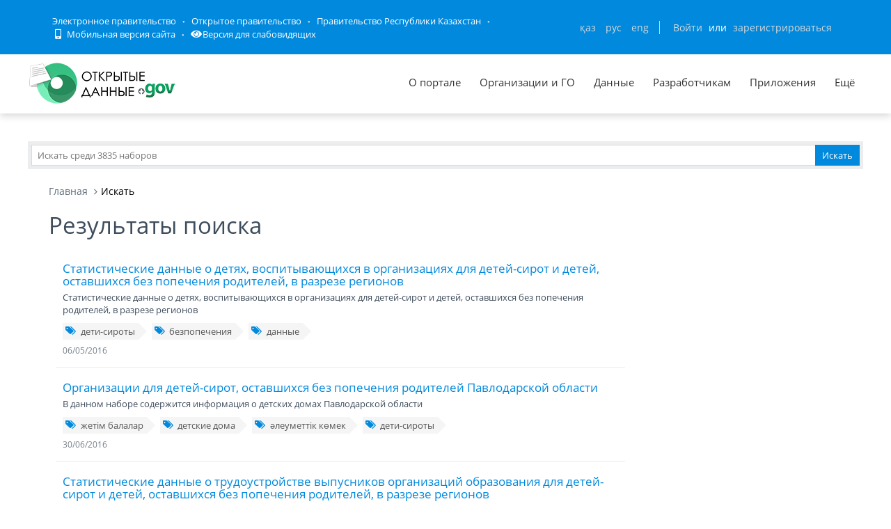

--- FILE ---
content_type: text/css; charset=utf-8
request_url: https://data.egov.kz/public/css/style.css
body_size: 6273
content:
@charset "utf-8";
/* CSS Document */
@font-face{font-family:"Open Sans"; src:url(../fonts/OpenSans/OpenSans-Regular.ttf); }
@font-face{font-family:"Open Sans Light"; src:url(../fonts/OpenSans/OpenSans-Light.ttf); }
@font-face{font-family:"Open Sans SBold"; src:url(../fonts/OpenSans/OpenSans-Semibold.ttf); }
@font-face{font-family:'FontAwesome'; src:url('../fonts/fontawesome-webfont.eot?v=4.1.0');src:url('../fonts/fontawesome-webfont.eot?#iefix&v=4.1.0') format('embedded-opentype'),url('../fonts/fontawesome-webfont.woff?v=4.1.0') format('woff'),url('../fonts/fontawesome-webfont.ttf?v=4.1.0') format('truetype'),url('../fonts/fontawesome-webfont.svg?v=4.1.0#fontawesomeregular') format('svg');font-weight:normal;font-style:normal}
*{-moz-box-sizing: border-box; -webkit-box-sizing: border-box; box-sizing: border-box; -o-box-sizing: border-box;}
body{margin:0; padding:0; font-family:"Open Sans", Tahoma, Arial, Geneva, sans-serif; font-size:14px;}
input{font-family:"Open Sans", Tahoma, Arial, Geneva, sans-serif;}
a{text-decoration:underline;}
a:hover{text-decoration:none;}
.clear{clear:both;}
.inblock{width:1200px; margin:0 auto;}
#top{width:100%; background:#ffffff; -webkit-box-shadow: 0px 4px 10px 0px rgba(0,0,0,0.15);-moz-box-shadow: 0px 4px 10px 0px rgba(0,0,0,0.15);box-shadow: 0px 4px 10px 0px rgba(0,0,0,0.15);}
#top_1{width:100%; height:65px; background:#008000; color:#ffffff; padding-top:22px;}
#top_1 a{color:#ffffff; font-size:14px; text-decoration:none;}
#top ul{margin:0; padding:0; }
#top li {list-style-type:none; display:inline-block;}
.topmenu .topmenulifirst::after{content: "●"; font-size: 8px;  margin-top: 2px; float: right; margin-left: 18px; margin-right: 10px;}
#lang_login{float:right;}
#topmenu{float:left;}
.topmenu{float:left;}
#top .langs{margin-right:20px; border-right:1px solid #ffffff;}
#top .langs li{margin-right:20px;}
#top .versions {margin-left:20px;}
#top .login{color:#d6d5d5;}
#top .register{text-decoration:underline;}
#top .versions .special{background:url(../img/special.png) #339933 center center no-repeat; font-size:0 !important; display:block; height:65px; width:44px; margin-top:-22px;}
#logo{float:left; margin-top:12px;}

#search .text{border:1px solid #dadbdb; border-radius: 1px; -moz-border-radius: 1px; -o-border-radius: 1px; -webkit-border-radius: 1px; font-size:13px; color:#8e8e8e; padding:5px 8px; width:100%;}
#search{border:5px solid #ebedef;  margin: 0 0 22px 0; position:relative;}
#search .button{font-size:13px; color:#ffffff; background:#0089dd; border:0; padding:6px 10px; cursor:pointer; position:absolute; right:0; }
#top_2 .topmenu{float:right; margin-top:30px;}
#top_2 .topmenu a{text-decoration:none; color:#333333; font-size:15px; font-family:"Open Sans", Tahoma, Arial, Geneva, sans-serif;}
#top_2 .topmenu li{margin-left:25px;}

#main_1{padding-top:40px;}
.mainblock{width:1200px; margin:0 auto;}
.mainblock .mainleft{float:left; width:840px; }
.mainblock .mainright{float:right; width:310px; }

#mainBlock .form-control {
    font-size: 13px !important;
}

#mainBlock .form-group > label {
    font-size: 13px !important;
}

.tabset_tabs	{ margin:0; padding:0; list-style-type:none; position:relative; z-index:2; }
.tabset_tabs li	{ margin:0; padding:0; display:inline-block; margin-right:7px; }
.tabset_tabs a	{ color:#666666; background-color:#e5e5e5; height:65px;  text-decoration:none; padding:5px; display:table-cell; width:200px; vertical-align:middle; text-align:center;}
.tabset_tabs a:hover	{ color:#0089dd; background-color:#c8e4f5; }
.tabset_tabs a.active	{ color:#0089dd; background-color:#c8e4f5;  }
.tabset_content	{ position:relative; z-index:1; display:none }
.tabset_label	{ display:none }
.tabset_content_active	{ display:block }

.tabset_content ul{margin:0; padding:0; }
.tabset_content{margin-top:15px;}
.tabset_content li{list-style-type:none; border-top:1px solid #dedede; display:inline-block; margin-right:30px;}
.tabset_content li a{color:#000000; text-decoration:none; font-size:14px; display:table-cell; vertical-align:middle; width:245px; height:65px; padding-left:55px; background:url(../img/ico.png) 5px center no-repeat;}
#mio li.akm a{background-image:url(../img/cities/akm.png)}
#mio li.akt a{background-image:url(../img/cities/akt.png)}
#mio li.alm a{background-image:url(../img/cities/alm.png)}
#mio li.ast a{background-image:url(../img/cities/ast.png)}
#mio li.ata a{background-image:url(../img/cities/ata.png)}
#mio li.aty a{background-image:url(../img/cities/aty.png)}
#mio li.jam a{background-image:url(../img/cities/jam.png)}
#mio li.kar a{background-image:url(../img/cities/kar.png)}
#mio li.kos a{background-image:url(../img/cities/kos.png)}
#mio li.kyz a{background-image:url(../img/cities/kyz.jpg); background-size: 40px;}
#mio li.man a{background-image:url(../img/cities/man.png)}
#mio li.pav a{background-image:url(../img/cities/pav.png)}
#mio li.sko a{background-image:url(../img/cities/sko.png)}
#mio li.uko a{background-image:url(../img/cities/uko.png)}
#mio li.vko a{background-image:url(../img/cities/vko.png)}
#mio li.zko a{background-image:url(../img/cities/zko.png)}
#mio li.uly a{background-image:url(../img/cities/uly.png)}
#mio li.shym a{background-image:url(../img/cities/shym.png)}
#mio li.zhet a{background-image:url(../img/cities/zhet.png)}
#mio li.abay a{background-image:url(../img/cities/abay.jpg); background-size: 50px;}

.rightblock .rightmenu{margin:0; padding:0; }
.rightblock .rightmenu li{list-style-type:none; background-color:#0089dd;margin-bottom:15px; }
.rightblock .rightmenu a{text-decoration:none; text-transform:uppercase; color:#ffffff; padding-left:100px; background:url(../img/faq.png) no-repeat 40px center; padding-right:20px; display:table-cell; vertical-align:middle; height:60px; width:100%; }
.rightblock .rightmenu li.rightorder{background-color:#b6d3d6;}
.rightblock .rightmenu li.rightshare{background-color:#b6d6b8;}
.rightblock .rightmenu li.rightforgov{background-color:#d6b6b6;}
.rightblock .rightmenu li.rightorder a{background-image:url(../img/order.png); color:#3e494a;}
.rightblock .rightmenu li.rightshare a{background-image:url(../img/share.png); color:#374638;}
.rightblock .rightmenu li.rightforgov a{background-image:url(../img/forgov.png); color:#3c2f2f;}

#footer{background-color:#313030; color:#ffffff; clear:both; margin-top:50px; height:360px; font-size:13px;}
#footer a{color:#ffffff;}
#footer h4{color:#0089dd; font-size:20px; font-weight:normal; margin:35px 0 15px;}
#footer .footer{float:left;}
#footer .footer_1{width:480px; padding-right:100px;}
#footer .footer_2{width:435px; padding-right:50px;}
#footer .footer p{margin:7px 0;}
#footer .footer_3{width:250px;}
#footer .footer_3 .contact{margin:15px 15px 0 0; float:left;}
#footer .copyright{clear:both; margin-top:30px; font-size:12px; float:left;}
#footer li{color:#0089dd; vertical-align:middle; margin:5px 15px;}

.statmenu{background-color:#e6eaed; color:#666666; font-size:14px; margin-bottom:20px;}
.statmenu h4{color:#0089dd; font-family:"Open Sans SBold", Tahoma, Arial, Geneva, sans-serif; font-weight:normal; font-size:18px; text-transform:uppercase; text-align:center; padding:12px; margin:0;}
.statmenu ul{margin:0; padding:0 5px;}
.statmenu li{list-style-type:none; display:block;  width:100%; border-top:3px solid #ffffff; padding:5px 0;}
.statmenu li strong{display:table-cell; font-weight:normal; vertical-align:middle; height:75px; padding-right:10px; line-height:17px;}
.statmenu li span{color:#0089dd; font-family:"Open Sans SBold", Tahoma, Arial, Geneva, sans-serif; font-size:24px; display:table-cell; vertical-align:middle; width:145px; height:75px; text-align:center;}

.mainleft h4, .calendar h4{color:#0089dd; font-family:"Open Sans SBold", Tahoma, Arial, Geneva, sans-serif; font-size:16px; font-weight:normal; }
.clist ul{float:left; margin:0 0 0 18px; padding:0; width:390px;}
.clist a{color:#4d4c4c; }
.clist li{color:#0089dd; padding-bottom:10px;}
.clist .clist_1{border-right:3px solid #dedede; padding-right:20px; margin-right:20px;}
.calendar span{color:#0089dd;}
.calendar .cdesc{margin-top:25px;}
.calendar p{color:#000000; font-size:12.5px; margin:5px 0 10px;}
.creadmore a{color:#2c432c; font-size:12.5px;}
.calendar h4{margin:30px 0 20px;}
.calendar{margin-bottom:30px;}
.cloud{padding:20px 0;}
.clist{margin-top:48px;}

.openp h4{padding:10px;}
.openp li{padding-left:50px; height:auto;}
.openp li strong{height:60px; }

#diagram{width:100%; height:620px; background:#e6eaed; position:relative;}
#diagram h4{padding:10px 15px 10px; margin:0 0 20px 0; background-color:#E6EAED;}
#diagram .dtext{float:left; width:310px; padding:0 25px 0 15px; color:#464646; font-size:13px;}
#diagram .dfoot{height:30px; position:absolute; bottom:0; width:100%; background:#71c8fd;}
.dscript{width:800px; height:285px; float:right; background:#ffffff; margin-right:20px; margin-top:15px; padding:10px;}

.footslider{width:100%; color:#5a5a5a; margin-top:24px;}
.footslider span{color:#000000;}
.footsliderc{float:left; width:440px;}
.footitalic{font-style:italic;}
.footslideri{float:right; width:365px; height:300px; margin-top:10px;}
.footslider h4{margin:15px 0;}

#stats{width:1200px; margin:50px auto;}
#stats ul{margin:0; padding:0; text-align:center;}
#stats li{display:inline-table; text-align:left;  border-radius:5px; -moz-border-radius:5px; -webkit-border-radius:5px; -o-border-radius:5px; width:225px; height:120px; border:1px solid #d2d2d2; padding:15px; margin-right:30px;}
#stats li > span{font-size:32px; font-weight:bold; display:block; color:#2e343c;}
#stats li > a{font-size:14px; display:block; text-decoration:none; color:#2e343c;  font-family:"Open Sans SBold", Tahoma, Arial, Geneva, sans-serif;}
#stats li > a span{font-size:12px; display:block; line-height:14px; font-family:"Open Sans", Tahoma, Arial, Geneva, sans-serif;}

#stats li.open_oe{margin:0;}
#stats li.open_od span, #stats li.open_od a{color:#2e343c;}
#stats li.open_on span, #stats li.open_on a{color:#f5624c;}
#stats li.open_odi span, #stats li.open_odi a{color:#71bccf;}
#stats li.open_ob span, #stats li.open_ob a{color:#0073b7;}
#stats li.open_oe span, #stats li.open_oe a{color:#0089dd;}
/*Styles by Tima*/
.list_from_logos li{
	list-style-type: none;
	color: #0089dd;
	font-size: 30px;
}
#other ul{margin:0; padding:0; }
#other li{list-style-type:none; border-top:1px solid #dedede; display:inline-block; margin-right:30px;}
#other li a{color:#000000; text-decoration:none; font-size:14px; display:table-cell; vertical-align:middle; width:245px; height:65px; padding-left:55px; background:url(../img/ico.png) 5px center no-repeat;}
#other li a{background-image:url(../img/ico.png)}

.leftcontent{float:left; width:285px;}
.rightcontent{float:right; width:790px; margin-right:-285px;}

#cgo ul{margin:0; padding:0; }
#cgo li{list-style-type:none; border-top:1px solid #dedede; display:inline-block; margin-right:30px;}
#cgo li a{color:#000000; text-decoration:none; font-size:14px; display:table-cell; vertical-align:middle; width:245px; height:65px; padding-left:55px; background:url(../img/ico.png) 5px center no-repeat;}
#cgo li a{background-image:url(../img/ico_g.png)}
#cgo li.nacbank a{background-image:url(../img/ico_nb.png)}

#all ul{margin:0; padding:0; }
#all li{list-style-type:none; border-top:1px solid #dedede; display:inline-block; margin-right:30px;}
#all li a{color:#000000; text-decoration:none; font-size:14px; display:table-cell; vertical-align:middle; width:190px; height:65px; padding:0; background:none;}
#all li i{display:table-cell; width:55px; font-style:normal; text-align:left; vertical-align:middle; }
#all li i::before{font-family:'FontAwesome', Arial, Helvetica, sans-serif; font-size:32px; color:#0089dd;}

.footsliderc img{border-radius: 5px;}


.video{background:none;}
.video h4{margin:15px 0 5px;}
.video a{font-size:14px; color:#000000; display:block; margin:7px 0;}
.video .morevideo{font-size:12px; color:#0089dd;}


.contentlist h3{margin-top:40px;}
.contentlist h3 a{color:#767F88; font-weight:normal; font-size:27px; text-decoration:none; font-family:"Open Sans Light", Tahoma, Arial, Geneva, sans-serif; line-height:30px;}
.contentlist h3 a:hover{color:#0089dd; text-decoration:underline;}
.contentlist .info{font-size:12px;}
.contentlist .tags{margin:15px 0 20px; font-size:13px; color:#555555;}
.contentlist .tags .icon1{background:url(../img/icon1.png) no-repeat right; display:inline-block; width:25px; height:12px;}
.contentlist .tags .icon2{background:url(../img/icon2.png) no-repeat right; display:inline-block; width:25px; height:12px;}
.contentlist .tags .icon3{background:url(../img/icon3.png) no-repeat right; display:inline-block; width:25px; height:13px;}
.contentlist .tags .icon4{background:url(../img/icon4.png) no-repeat right; display:inline-block; width:25px; height:13px;}
.contentlist .tags .icon5{background:url(../img/icon5.png) no-repeat right; display:inline-block; width:25px; height:12px;}
.contentlist .tags .icon6{background:url(../img/icon6.png) no-repeat right; display:inline-block; width:25px; height:14px;}
.contentlist .readmore a{color:#0089dd; font-size:13px; text-decoration:none; margin:0 30px 0 0;}
.contentlist .readmore a:hover{text-decoration:underline; }

.leftcontent{float:left; width:285px;}
.rightcontent{float:right; width:790px; margin-right:-285px;}


.blog-tags li {
    position: relative;
    margin: 0 16px 7px 0;
    display: inline-block;
}

.unclicked-type {
    color: #555;
    background: #f5f5f5;
    display: inline-block;
    padding: 3px 5px 3px 3px; text-decoration:none;
}
.blog-tags li i, .blog-info li i {
    color: #0089dd;
}
.unclicked-type i {
    color: #E84D1C;
    margin-right: 5px;
    display: inline-block;
}
.blog-tags ul {
    list-style: none;
    margin: 0;
    padding: 0;
}
.unclicked-type:after {
    top: 50%;
    width: 0;
    left: 100%;
    height: 0;
    z-index: 2;
    content: " ";
    display: block;
    margin-top: -12px;
    position: absolute;
    border-left: 12px solid #f5f5f5;
    border-top: 12px solid transparent;
    border-bottom: 12px solid transparent;
}
.blog-tags li a:hover i {
    color: #fff;
}
.fontawesome-icon-list [class^="fa-"], .fontawesome-icon-list [class*=" fa-"], li [class^="fa-"], li [class*=" fa-"] {
    display: inline-block;
    width: 1.25em;
    text-align: center;
}
.fa-tags{font-family:'FontAwesome', Arial, Helvetica, sans-serif; width:12px;}
.fa-tags:before {
    content: "\f02c"; 
}
.blog-tags li a:hover:after {
    border-left-color: #0089dd;
}
.blog-tags li a:hover {
    color: #fff;
    background: #0089dd;
}

.cd-accordion-menu{padding:0; margin:0; margin-top:20px;}
.cd-accordion-menu ul {
  /* by default hide all sub menus */
  padding:0; margin:0;
  display: none;
}
.cd-accordion-menu li {
  -webkit-user-select: none;
  -moz-user-select: none;
  -ms-user-select: none;
  user-select: none;
  list-style-type:none;
  
}
.cd-accordion-menu input[type=checkbox] {
  /* hide native checkbox */
  position: absolute;
  opacity: 0;
}
.cd-accordion-menu label{
  cursor:pointer;
  position: relative;
  display: block;
  padding: 10px 10px 10px 5px;
color: #0089dd;
    font-family: "Open Sans SBold", Tahoma, Arial, Geneva, sans-serif;
    font-size: 18px;
    font-weight: normal;
    text-transform: uppercase;
}
.cd-accordion-menu a{    color: #555;
    display: inline-block;
    padding: 5px 5px 5px 20px;
    text-decoration: none;}


.cd-accordion-menu input[type=checkbox]:checked + label + ul,
.cd-accordion-menu input[type=checkbox]:checked + label:nth-of-type(n) + ul {
  /* use label:nth-of-type(n) to fix a bug on safari (<= 8.0.8) with multiple adjacent-sibling selectors*/
  /* show children when item is checked */
  display: block;
}

ul.topmenu > li{position:relative; margin:0 !important;}
ul.topmenu > li:hover > ul{display:block;}
ul.topmenu > li > a{padding:29px 12px 30px;}
ul.topmenu > li > ul{position:absolute; border-top: 2px solid #0089dd; background-color:#ffffff; top:40px; width:200px; box-shadow: 5px 5px rgba(91, 91, 91, 0.2); -webkit-box-shadow: 5px 5px rgba(91, 91, 91, 0.2); -moz-box-shadow: 5px 5px rgba(91, 91, 91, 0.2); -o-box-shadow: 5px 5px rgba(91, 91, 91, 0.2); display:none; z-index:9999; }
ul.topmenu > li > ul > li{display:block !important; margin:0 !important; border-bottom: solid 1px #efefef;}
ul.topmenu > li > ul > li > a{    padding: 10px 15px !important;    color: #767f88 !important; font-size:13px !important; display:block;    white-space: normal;}
ul.topmenu > li > ul > li > a:hover {background: #0089dd; color: #ffffff !important;}

.container{clear:both;}
.slidesjs-container{background:#ffffff; padding-top:20px;}
.slidesjs-pagination{position:relative; z-index:9999; padding:0; margin:0 0 0 10px;}
.slidesjs-pagination li{float:left; list-style-type:none; margin:10px 5px;}
.slidesjs-pagination li a{display:block; width:10px; height:10px; text-indent:-9999px; background:#ffffff; border-radius:10px; -moz-border-radius:10px; -o-border-radius:10px; -webkit-border-radius:10px;}
.slidesjs-pagination li a.active{background-color: #FFDA44;}

.diagfoot, .container_bars > ul {font-size:13px;  }
.diagfoot h5{color:#1062B6; text-align:center;  font-weight:normal; text-transform:uppercase; font-family:"Open Sans SBold", Tahoma, Arial, Geneva, sans-serif; margin:5px 0;}
.diagfoot ul, .container_bars > ul, .diags > ul{margin:0; padding:0; list-style-type:none; font-size:11px;}
.container_bars > ul, .diags > ul {margin-top:20px; float:left;}
.diagfoot ul li, .container_bars > ul li, .diags > ul li{padding:2px 0; padding-left:20px; background:url(../img/blue4.png) no-repeat left 5px;}
.container_bars > ul li span, .diags > ul li span{font-family:"Open Sans SBold", Tahoma, Arial, Geneva, sans-serif;}
ul li.city1{background-image:url(../img/city1.png);}
ul li.city2{background-image:url(../img/city2.png);}
ul li.city3{background-image:url(../img/city3.png);}
ul li.city4{background-image:url(../img/city4.png);}
ul li.city5{background-image:url(../img/city5.png);}
ul li.city6{background-image:url(../img/city6.png);}
ul li.city7{background-image:url(../img/city7.png);}
ul li.city8{background-image:url(../img/city8.png);}
ul li.city9{background-image:url(../img/city9.png);}
ul li.city10{background-image:url(../img/city10.png);}
ul li.city11{background-image:url(../img/city11.png);}
ul li.city12{background-image:url(../img/city12.png);}
ul li.city13{background-image:url(../img/city13.png);}
ul li.city14{background-image:url(../img/city14.png);}
ul li.city15{background-image:url(../img/city15.png);}
ul li.city16{background-image:url(../img/city16.png);}
ul li.city17{background-image:url(../img/city17.png);}

.diagfoot > ul{float:left; clear:none; margin-right:15px;}
.diagfoot > ul li{padding-bottom:7px;}
.diagfoot{margin-top:100px;}


.killsb{float:left; width:420px; padding:20px; height:275px; overflow:hidden;}
.killsb > span::before{font-family:'FontAwesome', Arial, Helvetica, sans-serif; content:"\f183"; width:20px; height:50px; display:block; float:left; width:19px; height:55px; font-size:25px; color:#FBCE62;}
.killsb > span.redkill::before{color:#FF525A}
#kills2{float:right; width:420px; padding:20px; font-size:10px; padding-top:100px;}
#kills2 span.redkills, #kills2 span.yelkills{padding-left:15px; margin-right:10px;}
#kills2 span.redkills{background:url(../img/redkills.png) no-repeat left center; }
#kills2 span.yelkills{background:url(../img/yelkills.png) no-repeat left center; }
#kills2 input {margin:0; }
.kills2_1{padding-top:20px;}

#killsb2, #killsb3{display:none;}

#container_map{float:left; }
#container_map_right{float:right; width: 300px;}
#container_map_right h5{color:#7b7b7b; font-size:14px; font-weight:normal; font-family:"Open Sans", Tahoma, Arial, Geneva, sans-serif; text-transform:uppercase; margin:0 0 20px 0;}
.map_inright{}
#container_map_right p{color:#0089dd; font-size:14px; display:block; padding-bottom:45px;}
#container_map_right p span{float:left; display:block; width:200px; white-space:normal;}
#container_map_right p span.map_inright{float:right; width:100px; text-align:right; padding-right:50px; font-size:24px; font-family:"Open Sans SBold", Tahoma, Arial, Geneva, sans-serif; }
.highcharts-tooltip > span > span, .highcharts-tooltip > span > br{display:none !important;}
#timeDisplay {text-align: center; font-weight: bold; border-top: 3px solid #ffffff; margin: 5px; font-size: 16px; color: #0089dd;}

.clist-mobile{
    display: none;
}
.categories-mobile{
    display: none;
}
.sidebar-mobile{
    display: none;
}
.datasets-buttons-warpper-mobile{
    display: none;
}
.leave-comment-mobile{
    display: none;
}

ul.topmenu > li > ul > li.show-mobile,
.show-mobile{
    display: none !important;
}
#top_2{
    height: 85px;
}

#footer .footer_3{
    position: relative;
}
.informer{
    /*float: right;*/
    position: absolute;
    right: 0;
    bottom: 17px;
}
.b-header__list{
    width: 650px;
}
.show-spec{
    display: none;
}
.extended-search-footer-button{
    display: inline-block;
}
.date-extended-search input{
    /*line-height: inherit !important;*/
    width: 49%;
    border: 1px solid rgb(228, 230, 232);
    height: 34px;
    padding: 6px 12px;
}
.date-extended-search .form-control{
    padding: 0;
}

.custom_date {
    text-align: center;
}

.settings-spec-version{
    display: none;
}

#dataLinkSelect .select2-container .select2-selection--single {
    height: 34px;
}
#dataLinkSelect .select2-container--default .select2-selection--single .select2-selection__rendered {
    line-height: 34px;

}
#dataLinkSelect .select2-container .select2-selection--single .select2-selection__rendered {
    padding-left: 15px;


}
#dataLinkSelect .select2-selection__arrow {
    height: 34px;
}


/* Calendar */
@font-face {
    font-family: Roboto-Bold;
    src: url(/public/fonts/Roboto/Roboto-Bold.ttf);
}
@font-face {
    font-family: Roboto-Regular;
    src: url(/public/fonts/Roboto/Roboto-Regular.ttf);
}
#calendar {
    height: 100%;
    top: 0;
    right: 0;
    z-index: 999999;
    position: relative;
    /*width: 355px;*/
    /*margin-right: 25px;*/
}
.calendar-container{
    padding: 20px;
    background-color: #f3f3f3;
}
.calendar-title{
    margin-top: 0;
    color: #0089dd;
    text-align: center;
    text-transform: uppercase;
    font-family: "Open Sans SBold", Tahoma, Arial, Geneva, sans-serif;
}
.calendar-dates-with-data{
    /*border: 2px solid green !important;*/
    background:#0089dd;
    color: white !important;
}
.calendar-dates-with-data:hover{
    color: white !important;
    background-color: #0089dd !important;
}
/*.calendar-weekend{*/
    /*background: #68727c;*/
    /*color: white !important;*/
/*}*/
/*.calendar-weekend:hover{*/
    /*background: #454f59 !important;*/
/*}*/
.past-event{
    background: #68727c;
    color: white !important;
}
.past-event:hover{
    background: #454f59 !important;
}
.datepicker.datepicker-inline{
    width: 100%;
}
.table-condensed{
    width: 100%;
}
.datepicker table tr td.active.active, .datepicker table tr td.active.highlighted.active, .datepicker table tr td.active.highlighted:active, .datepicker table tr td.active:active{
    background-color: inherit;
    color: inherit;
    text-shadow: none;
}
.event-important-image{
    /*width: 170px;*/
}
.datepicker table tr td.active.active:hover{
    background-color: #eeeeee;
    color: inherit;
}
.language.active{
    color: white;
}
#calen_close:hover{
    filter: brightness(0.6);
}
.calendar_icon:hover{
    filter: invert(25%);
}
.calendar-popup{
    padding: 10px;
    position: absolute;
    top: 20px;
    background: white;
    border: 1px solid black;
    border-radius: 5px !important;
    left: 20px;
    width: 220px;
    text-align: left;
    z-index: 1000;
    max-height: 75px;
    overflow: hidden;
    overflow-y: auto;
}
.day.calendar-dates-with-data{
    position: relative;
}
.day.calendar-dates-with-data:hover{
    background: #0b94ea !important;
}
.news-date-link{
    color: #67bd3c;
    display: flex;
    align-items: flex-start;
}
.news-date-link > .link:hover{
    text-decoration: underline;
}
.news-date-link > img{
    width: 16px;
    margin-right: 2px;
}
.news-date-link > .event-icon{
    font-family: 'Roboto-Bold', serif;
    font-size: 20px;
    width: 16px;
    text-transform: uppercase;
    line-height: 18px;
    margin-right: 2px;
}
.event-counter{
    position: absolute;
    right: 0;
    padding: 5px;
    background: white;
    cursor: pointer;
}
.event-counter .circle{
    padding: 5px;
    background: #0089dd;
    color: white;
    line-height: 16px;
    height: 30px;
    width: 30px;
    display: flex;
    align-items: center;
    justify-content: center;
}

.child-gov {
    display: none;
    background-color: #f4f4f4;
}

#cgo-ul>div>li {
    border: none;
    margin-bottom: 5px !important;
}

#cgo-ul>div>li {
    list-style-type: none;
    list-style-image: none;
    border-bottom: 1px solid #dadcda;
    margin: 0;
    padding: 0;
}

#cgo-ul>div>li>a {
    color: #1a9f29;
    font-size: 14px;
    display: flex;
    width: 100%;
    min-height: 60px;
    align-items: center;
    padding: 10px 50px 10px 15px;
    border: none;
    background-color: #f4f4f4;
}

#cgo-ul>div>li>a {
    display: block;
    color: #363636;
    padding: 10px 15px;
    border-bottom: 1px solid #dadcda;
    text-decoration: none;
    position: relative;
}

#mio-ul>div>li {
    border: none;
    margin-bottom: 5px !important;
}

#mio-ul>div>li {
    list-style-type: none;
    list-style-image: none;
    border-bottom: 1px solid #dadcda;
    margin: 0;
    padding: 0;
}

#mio-ul>div>li>a {
    color: #1a9f29;
    font-size: 14px;
    display: flex;
    width: 100%;
    min-height: 60px;
    align-items: center;
    padding: 10px 50px 10px 15px;
    border: none;
    background-color: #f4f4f4;
}

#mio-ul>div>li>a {
    display: block;
    color: #363636;
    padding: 10px 15px;
    border-bottom: 1px solid #dadcda;
    text-decoration: none;
    position: relative;
}

.dataTables_info {
    display: none !important;
}

.btn-slide::after {
    content: ' ';
    width: 55px;
    height: 100%;
    position: absolute;
    right: 0;
    top: 0;
    background: url(/public/img/slidedown.png) no-repeat center center #eaeaea;
}

.btn-slide.active::after {
    content: ' ';
    width: 55px;
    height: 100%;
    position: absolute;
    right: 0;
    top: 0;
    background: url(/public/img/slidedown-opened.png) no-repeat center center #0089dd;
}

.btn-slide:hover {
    color: #fff;
    background-color: #0089dd !important;
}

.btn-slide:hover:after {
    color: #fff;
    background-color: #0089dd !important;
}

.btn-slide strong {
    display: inline-block;
    width: 90%;
    color: #0089dd;
}

.btn-slide.active {
    color: #fff;
    background-color:#0089dd !important;
}

.btn-slide.active strong {
    color: #fff;
    background-color: #0089dd !important;
}

.btn-slide:hover strong {
    color: #fff;
    background-color: #0089dd !important;
}

.col-md-6.col-sm-12.col-xs-12.cgo-ul {
    padding-left: 0;
    float: left;
}

.col-md-6.col-sm-12.col-xs-12.cgo-ul.last {
    padding-right: 0;
    float: right;
}

.col-md-6.col-sm-12.col-xs-12.mio-ul {
    padding-left: 0;
    float: left;
}

.col-md-6.col-sm-12.col-xs-12.mio-ul.last {
    padding-right: 0;
    float: right;
}

.collapse-all {
    color: #736d9c;
    font-size: 14px;
}

.expand-all {
    color: #736d9c;
    font-size: 14px;
}

.sub-govs {
    display: flex;
    width: 100%;
    min-height: 40px;
    align-items: center;
    padding: 10px 10px;
    border: none;
    background-color: #eee;
}

.sub-govs {
    display: block;
    padding: 10px 10px;
    border-bottom: 1px solid #dadcda;
    text-decoration: none;
    position: relative;
}

.sub-gov-ul>li {
    border: none;
}

.sub-gov-ul>li {
    list-style-type: none;
    list-style-image: none;
    border-bottom: 1px solid #eee;
    margin: 0;
    padding: 0;
}

.sub-gov-ul {
    padding-left: 0;
}

.sub-gov-ul span {
    margin-left: 15px;
    color: black;
}

.sub-govs:hover {
    background-color: #8dcf94;
}

.scrdr {
    color: black;
}

--- FILE ---
content_type: text/css; charset=utf-8
request_url: https://data.egov.kz/public/spec/spec-inverted.css
body_size: 1342
content:
.spec.inverted .top-nav-menu-wrapper{
    filter: invert(1);
}
body.spec.inverted{
    background: black;
}
.spec.inverted .b-header{
    filter: invert(1);
}


.spec.inverted #top_2 .topmenu > li{
    border-color: white;
}
.spec.inverted #top_2 .topmenu > li > a{
    color: white;
}

.spec.inverted #top{
    background: black;
}
.spec.inverted #search{
    /*filter: invert(1);*/
    border-color: white;
}
.spec.inverted #search .button{
    background: white;
    color: black;
}
.spec.inverted .extended-search-wrapper{
    filter: invert(1);
}
.spec.inverted .mainblock > .mainleft{
    filter: invert(1);

}
.spec.inverted .resize{
    background: black;
}


.spec.inverted .rightblock .rightmenu > li{
    background: black;
}
.spec.inverted .openp > ul > li{
    background: black;
}
.spec.inverted .mainblock .mainright > .rightblock{
    filter: invert(1);
}
.spec.inverted .discussion-process{
    filter: invert(1);
}
.spec.inverted .discussion-process .title{
    color: black;
}
.spec.inverted .discussion-process .process-id{
    color: black;
}
.spec.inverted .spec-footer{
    filter: invert(1);
    background: white;
}
.spec.inverted #top_2 .topmenu > li > ul > li{
    background: white;
}
.spec.inverted .spec-footer .info-design{
    border-top: 1px solid black;
}
.spec.inverted .breadcrumb > li,
.spec.inverted .breadcrumb > li > a{
    color: white;
}
.spec.inverted .breadcrumb > li + li:before{
    color: white;
}
.spec.inverted .view-npa > small,
.spec.inverted .report-view > small{
    color: black;
}
.spec.inverted .blog-item .blog-info{
    border-color: black;
}
.spec.inverted .blog-item .blog-info li{
    border-color: black;
}
.spec.inverted .mainleft h4 span{
    color: white !important;
}
.spec.inverted .blog-item h4.media-heading span a{
    color: white;
}
.spec.inverted i.like,
.spec.inverted i.dislike{
    color: white !important;
}
.spec.inverted .blog-item .media{
    border-color: white;
}
.spec.inverted .blog-item .comments{
    filter: invert(1);
}
.spec.inverted .media,
.spec.inverted .media-body{
    color: white;
}
.spec.inverted .mainleft .maincontent.rightcontent h4{
    color: black !important;
}

.spec.inverted .maincontent.rightcontent .subscriber{
    background-color: black !important;
}
.spec.inverted .info{
    color: black;
}
.spec.inverted .cd-accordion-menu > li label{
    background-color: black;
}
.spec.inverted{
    background-color: black;
}
.spec.inverted hr{
    border-color: black;
}
.spec.inverted .conceptFiles > li > a,
.spec.inverted .conceptFiles > li > label{
    color: black;
}




.spec.inverted .header{
    background: black;
}
.spec.inverted #budget-mega-menu{
    filter: invert(1);
}
.spec.inverted .rightblock.rightlistblock{
    filter: invert(1);
}
.spec.inverted .extended-search-link-container{
    filter: invert(1);
}
.spec.inverted .extended-search-box{
    border-color: black;
    margin-top: 10px;
    filter: invert(1);
}
.spec.inverted #adv_search p{
    color: black;
}
.spec.inverted #adv_search select{
    color: black;
    border-color: black;
}
.spec.inverted #adv_search .select2-container--default .select2-selection--single{
    border-color: black;
}
.spec.inverted #adv_search .select2-container--default .select2-selection--single .select2-selection__rendered{
    color: black;
}
.spec.inverted #adv_search .select2-container--default .select2-selection--single .select2-selection__arrow b{
    border-color: black transparent;
}
.spec.inverted #adv_search .input-group .input-group-addon{
    background: black;
    color: white;
    border-color: black;
}
.spec.inverted #adv_search input.form-control,
.spec.inverted #adv_search textarea.form-control{
    border-color: black !important;
    color: black;
}
.spec.inverted #adv_search .btn{
    background: black !important;
    color: white !important;
}
.spec.inverted .search_field{
    border: 1px solid black;
}
.spec.inverted .main{
    filter: invert(1);
}
.spec.inverted .list-group-item > a > h3{
    background-color: black;
}
.spec.inverted .input-group .input-group-addon{
    background-color: black;
    color: white;
}
.spec.inverted .filters-wrapper .input-group input{
    color: black;
}
.spec.inverted select.form-control{
    color: black;
    border-color: black;
}
.spec.inverted .filters-wrapper .search-button > input{
    background-color: black !important;
}

.spec.inverted .custom-blog-info li{
    color: black;
}
.spec.inverted .btn-default{
    border-color: black;
    color: black;
}

.spec.inverted .topmenu.topright > ul > li{
    box-shadow: 0 0 0 1px black;
}
.spec.inverted #search .text{
    background: black;
    color: white;
}
.spec.inverted #search .text::placeholder{
    color: white;
}
.spec.inverted .b-header__link,
.spec.inverted .b-header__text,
.spec.inverted .b-header__list-link{
    color: black !important;
}
.spec.inverted .b-header__info img{
    filter: brightness(0%);
}
.spec.inverted .top-nav-menu-wrapper .color-box > .item.c.active{
    background-color: black;
    color: white;
}
.spec.inverted .top-nav-menu-wrapper .color-box > .item.c{
    background-color: white;
    color: black;
}
.spec.inverted .bpname{
    color: black;
}
.spec.inverted .header .header-navigation{
    filter: invert(1);
}
.spec.inverted #adv_search{
    filter: invert(1);
}
.spec.inverted .extended-search > div button{
    color: white;
}
.spec.inverted #adv_search .panel-body{
    border-color: black;
}
.spec.inverted .datepicker.dropdown-menu{
    width: auto !important;
    bottom: auto !important;
}

.spec.inverted .service .service-block .service-button > a{
    background-color: black;
    color: white;
    text-decoration: none;
}

.spec.inverted .mainleft a{
    color: black;
    text-decoration: underline;
}
.spec.inverted .main img{
    filter: invert(1);
}
.spec.inverted #go_tabs .tabset_tabs > li > a{
    text-decoration: none;
}
.spec.inverted #apply-question{
    background-color: black !important;
}
.spec.inverted .blog-posts{
    color: black;
}
.spec.inverted blockquote{
    border-color: black;
}
.spec.inverted .extended-search-link{
    filter: invert(1);
}
.spec.inverted #mainBlock{
    filter: invert(1);
}

.spec.inverted .topmenu.topright > li{
    box-shadow: 0 0 0 1px white;
}

.spec.inverted .topmenu.topright > li > a{
    color: white;
}

.spec.inverted .main-wrapper #main_1{
    filter: invert(1);
}
.spec.inverted #main_1 img{
    filter: invert(1);
}
